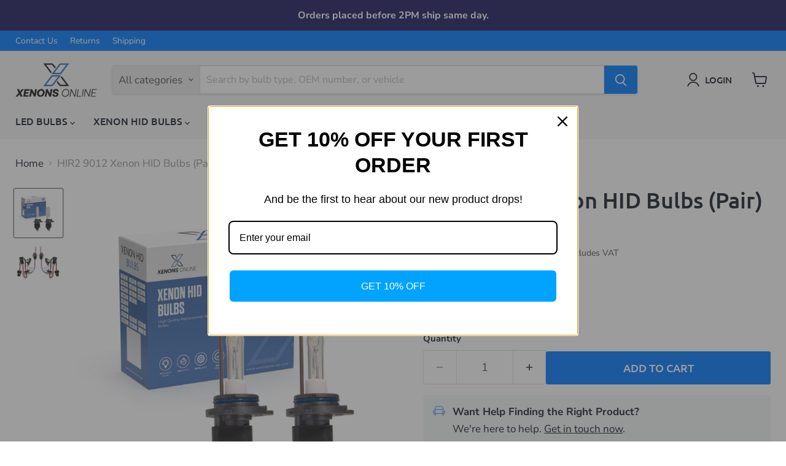

--- FILE ---
content_type: text/html; charset=utf-8
request_url: https://www.xenonsonline.com/collections/all/products/hir2-9012-xenon-hid-bulbs?view=recently-viewed
body_size: 2110
content:










  
    
    








<div
  class="productgrid--item  imagestyle--natural    productitem--sale    product-recently-viewed-card    "
  data-product-item
  data-product-quickshop-url="/products/hir2-9012-xenon-hid-bulbs"
  
    data-recently-viewed-card
  
>
  <div class="productitem" data-product-item-content>
    
    
    
    

    

    
      

      
    

    <div class="productitem__container">
      <div class="product-recently-viewed-card-time" data-product-handle="hir2-9012-xenon-hid-bulbs">
      <button
        class="product-recently-viewed-card-remove"
        aria-label="close"
        data-remove-recently-viewed
      >
        


                                                                        <svg class="icon-remove "    aria-hidden="true"    focusable="false"    role="presentation"    xmlns="http://www.w3.org/2000/svg" width="10" height="10" viewBox="0 0 10 10" xmlns="http://www.w3.org/2000/svg">      <path fill="currentColor" d="M6.08785659,5 L9.77469752,1.31315906 L8.68684094,0.225302476 L5,3.91214341 L1.31315906,0.225302476 L0.225302476,1.31315906 L3.91214341,5 L0.225302476,8.68684094 L1.31315906,9.77469752 L5,6.08785659 L8.68684094,9.77469752 L9.77469752,8.68684094 L6.08785659,5 Z"></path>    </svg>                                              

      </button>
    </div>

      <div class="productitem__image-container">
        <a
          class="productitem--image-link"
          href="/products/hir2-9012-xenon-hid-bulbs"
          tabindex="-1"
          data-product-page-link
        >
          <figure
            class="productitem--image"
            data-product-item-image
            
              style="--product-grid-item-image-aspect-ratio: 1.0;"
            
          >
            
              
                
                

  
    <noscript data-rimg-noscript>
      <img
        
          src="//www.xenonsonline.com/cdn/shop/files/xenons-online-xenon-hid-bulbs-hir2-9012-xenon-hid-bulbs-pair-1194704386_512x512.png?v=1758824330"
        

        alt="HIR2 9012 Xenon HID Bulbs (Pair)"
        data-rimg="noscript"
        srcset="//www.xenonsonline.com/cdn/shop/files/xenons-online-xenon-hid-bulbs-hir2-9012-xenon-hid-bulbs-pair-1194704386_512x512.png?v=1758824330 1x, //www.xenonsonline.com/cdn/shop/files/xenons-online-xenon-hid-bulbs-hir2-9012-xenon-hid-bulbs-pair-1194704386_1024x1024.png?v=1758824330 2x, //www.xenonsonline.com/cdn/shop/files/xenons-online-xenon-hid-bulbs-hir2-9012-xenon-hid-bulbs-pair-1194704386_1536x1536.png?v=1758824330 3x, //www.xenonsonline.com/cdn/shop/files/xenons-online-xenon-hid-bulbs-hir2-9012-xenon-hid-bulbs-pair-1194704386_1597x1597.png?v=1758824330 3.12x"
        class="productitem--image-alternate"
        
        
      >
    </noscript>
  

  <img
    
      src="//www.xenonsonline.com/cdn/shop/files/xenons-online-xenon-hid-bulbs-hir2-9012-xenon-hid-bulbs-pair-1194704386_512x512.png?v=1758824330"
    
    alt="HIR2 9012 Xenon HID Bulbs (Pair)"

    
      data-rimg="lazy"
      data-rimg-scale="1"
      data-rimg-template="//www.xenonsonline.com/cdn/shop/files/xenons-online-xenon-hid-bulbs-hir2-9012-xenon-hid-bulbs-pair-1194704386_{size}.png?v=1758824330"
      data-rimg-max="1600x1600"
      data-rimg-crop="false"
      
      srcset="data:image/svg+xml;utf8,<svg%20xmlns='http://www.w3.org/2000/svg'%20width='512'%20height='512'></svg>"
    

    class="productitem--image-alternate"
    
    
  >



  <div data-rimg-canvas></div>


              
              

  
    <noscript data-rimg-noscript>
      <img
        
          src="//www.xenonsonline.com/cdn/shop/products/xenons-online-xenon-hid-bulbs-hir2-9012-xenon-hid-bulbs-pair-6000k-40991634129175_512x512.png?v=1756928126"
        

        alt="HIR2 9012 Xenon HID Bulbs (Pair) 6000k"
        data-rimg="noscript"
        srcset="//www.xenonsonline.com/cdn/shop/products/xenons-online-xenon-hid-bulbs-hir2-9012-xenon-hid-bulbs-pair-6000k-40991634129175_512x512.png?v=1756928126 1x, //www.xenonsonline.com/cdn/shop/products/xenons-online-xenon-hid-bulbs-hir2-9012-xenon-hid-bulbs-pair-6000k-40991634129175_1024x1024.png?v=1756928126 2x, //www.xenonsonline.com/cdn/shop/products/xenons-online-xenon-hid-bulbs-hir2-9012-xenon-hid-bulbs-pair-6000k-40991634129175_1536x1536.png?v=1756928126 3x, //www.xenonsonline.com/cdn/shop/products/xenons-online-xenon-hid-bulbs-hir2-9012-xenon-hid-bulbs-pair-6000k-40991634129175_2048x2048.png?v=1756928126 4x"
        class="productitem--image-primary"
        
        
      >
    </noscript>
  

  <img
    
      src="//www.xenonsonline.com/cdn/shop/products/xenons-online-xenon-hid-bulbs-hir2-9012-xenon-hid-bulbs-pair-6000k-40991634129175_512x512.png?v=1756928126"
    
    alt="HIR2 9012 Xenon HID Bulbs (Pair) 6000k"

    
      data-rimg="lazy"
      data-rimg-scale="1"
      data-rimg-template="//www.xenonsonline.com/cdn/shop/products/xenons-online-xenon-hid-bulbs-hir2-9012-xenon-hid-bulbs-pair-6000k-40991634129175_{size}.png?v=1756928126"
      data-rimg-max="2048x2048"
      data-rimg-crop="false"
      
      srcset="data:image/svg+xml;utf8,<svg%20xmlns='http://www.w3.org/2000/svg'%20width='512'%20height='512'></svg>"
    

    class="productitem--image-primary"
    
    
  >



  <div data-rimg-canvas></div>


            

            



























  
  
  

  <span class="productitem__badge productitem__badge--sale"
    data-badge-sales
    
  >
    <span data-badge-sales-range>
      
        
          Save <span class="money" data-price-money-saved><span class=money>£7.49</span></span>
        
      
    </span>
    <span data-badge-sales-single style="display: none;">
      
        Save <span class="money" data-price-money-saved><span class=money>£0.00</span></span>
      
    </span>
  </span>

            <span class="visually-hidden">HIR2 9012 Xenon HID Bulbs (Pair)</span>
          </figure>
        </a>
      </div><div class="productitem--info">
        
          
        

        

        <h2 class="productitem--title">
          <a href="/products/hir2-9012-xenon-hid-bulbs" data-product-page-link>
            HIR2 9012 Xenon HID Bulbs (Pair)
          </a>
        </h2>

        
          
        

        
          






























<div class="price productitem__price ">
  
    <div
      class="price__compare-at visible"
      data-price-compare-container
    >

      
        <span class="visually-hidden">Original price</span>
        <span class="money price__compare-at--single" data-price-compare>
          <span class=money>£14.99</span>
        </span>
      
    </div>


    
      
      <div class="price__compare-at--hidden" data-compare-price-range-hidden>
        
          <span class="visually-hidden">Original price</span>
          <span class="money price__compare-at--min" data-price-compare-min>
            <span class=money>£14.99</span>
          </span>
          -
          <span class="visually-hidden">Original price</span>
          <span class="money price__compare-at--max" data-price-compare-max>
            <span class=money>£14.99</span>
          </span>
        
      </div>
      <div class="price__compare-at--hidden" data-compare-price-hidden>
        <span class="visually-hidden">Original price</span>
        <span class="money price__compare-at--single" data-price-compare>
          <span class=money>£14.99</span>
        </span>
      </div>
    
  

  <div class="price__current  price__current--on-sale" data-price-container>

    

    
      
      
        <span class="visually-hidden">Current price</span>
      
      <span class="money" data-price>
        <span class=money>£7.50</span>
      </span>
      
        <span class="includes-vat">
          Includes VAT
        </span>
      

    
    
  </div>

  
    
    <div class="price__current--hidden" data-current-price-range-hidden>
      
        <span class="money price__current--min" data-price-min><span class=money>£7.50</span></span>
        -
        <span class="money price__current--max" data-price-max><span class=money>£7.50</span></span>
      
    </div>
    <div class="price__current--hidden" data-current-price-hidden>
      <span class="visually-hidden">Current price</span>
      <span class="money" data-price>
        <span class=money>£7.50</span>
      </span>
      
        <span class="includes-vat">
          Includes VAT
        </span>
      

    </div>
  

  
    
    
    
    

    <div
      class="
        productitem__unit-price
        hidden
      "
      data-unit-price
    >
      <span class="productitem__total-quantity" data-total-quantity></span> | <span class="productitem__unit-price--amount money" data-unit-price-amount></span> / <span class="productitem__unit-price--measure" data-unit-price-measure></span>
    </div>
  

  
</div>


        

        
          
            <div class="productitem__stock-level">
              







<div class="product-stock-level-wrapper" >
  
    <span class="
  product-stock-level
  product-stock-level--low
  
">
      

      <span class="product-stock-level__text">
        
        <div class="product-stock-level__badge-text">
          
  
    
      Only 4 left!
    
  

        </div>
      </span>
    </span>
  
</div>

            </div>
          

          
            
              <div class="product__rating rating">
                




<div
  class="rating__star-wrapper"
  style="--rating-value: 4.5;"
  role="img"
  aria-label="4.5 out of 5.0 stars"
>
  
    <svg
      class="rating__star rating__star-1"
      aria-hidden="true"
      focusable="false"
      role="presentation"
      xmlns="http://www.w3.org/2000/svg"
      width="20"
      height="20"
      viewBox="3 3 17 17"
    >
      <use clip-path="url(#icon-star-clip)" xlink:href="#icon-star" />
    </svg>
  
    <svg
      class="rating__star rating__star-2"
      aria-hidden="true"
      focusable="false"
      role="presentation"
      xmlns="http://www.w3.org/2000/svg"
      width="20"
      height="20"
      viewBox="3 3 17 17"
    >
      <use clip-path="url(#icon-star-clip)" xlink:href="#icon-star" />
    </svg>
  
    <svg
      class="rating__star rating__star-3"
      aria-hidden="true"
      focusable="false"
      role="presentation"
      xmlns="http://www.w3.org/2000/svg"
      width="20"
      height="20"
      viewBox="3 3 17 17"
    >
      <use clip-path="url(#icon-star-clip)" xlink:href="#icon-star" />
    </svg>
  
    <svg
      class="rating__star rating__star-4"
      aria-hidden="true"
      focusable="false"
      role="presentation"
      xmlns="http://www.w3.org/2000/svg"
      width="20"
      height="20"
      viewBox="3 3 17 17"
    >
      <use clip-path="url(#icon-star-clip)" xlink:href="#icon-star" />
    </svg>
  
    <svg
      class="rating__star rating__star-5"
      aria-hidden="true"
      focusable="false"
      role="presentation"
      xmlns="http://www.w3.org/2000/svg"
      width="20"
      height="20"
      viewBox="3 3 17 17"
    >
      <use clip-path="url(#icon-star-clip)" xlink:href="#icon-star" />
    </svg>
  
</div>


                <p class="rating__text">
                  <span aria-hidden="true">
                    4.5 / 5.0
                  </span>
                </p>

                <p class="rating__count">
                  <span aria-hidden="true">
                    2
                    
                      Reviews
                    
                  </span>
                </p>
              </div>
            
          
        

        
          <div class="productitem--description">
            <p>A Pair of replacement HIR2 9012 Xenon HID Headlight Bulbs.
These are the same High-Quality Xenon HID Bulbs found inside our Xenon HID Conversion Ki...</p>

            
              <a
                href="/products/hir2-9012-xenon-hid-bulbs"
                class="productitem--link"
                data-product-page-link
              >
                View full details
              </a>
            
          </div>
        
      </div>

      
    </div>
  </div>

  
</div>


--- FILE ---
content_type: text/javascript
request_url: https://www.xenonsonline.com/cdn/shop/t/44/assets/ymm-pdp-line-items.js?v=53921260342651207901767051059
body_size: 161
content:
(function(){"use strict";function getUrlParams(){var params={},search=window.location.search.substring(1);return search&&search.split("&").forEach(function(pair){var parts=pair.split("=");parts.length===2&&(params[decodeURIComponent(parts[0])]=decodeURIComponent(parts[1].replace(/\+/g," ")))}),params}function init(){var params=getUrlParams(),vehicle=params.vehicle,application=params.application;if(!(!vehicle&&!application)){var forms=document.querySelectorAll('form[action*="/cart/add"]');if(forms.forEach(function(form){var existingInputs=form.querySelectorAll('input[name^="properties[Vehicle"]');existingInputs.forEach(function(input){input.remove()});var existingApp=form.querySelectorAll('input[name="properties[Application]"]');if(existingApp.forEach(function(input){input.remove()}),vehicle){var vehicleInput=document.createElement("input");vehicleInput.type="hidden",vehicleInput.name="properties[Vehicle]",vehicleInput.value=vehicle,form.appendChild(vehicleInput)}if(application){var appInput=document.createElement("input");appInput.type="hidden",appInput.name="properties[Application]",appInput.value=application,form.appendChild(appInput)}}),typeof fetch!="undefined"){var originalFetch=window.fetch;window.fetch=function(url,options){if(typeof url=="string"&&url.includes("/cart/add")&&options&&options.body)try{var body;if(typeof options.body=="string")body=JSON.parse(options.body);else{if(options.body instanceof FormData)return vehicle&&options.body.set("properties[Vehicle]",vehicle),application&&options.body.set("properties[Application]",application),originalFetch.apply(this,arguments);body=options.body}body&&typeof body=="object"&&(body.properties||(body.properties={}),vehicle&&(body.properties.Vehicle=vehicle),application&&(body.properties.Application=application),options.body=JSON.stringify(body))}catch(e){}return originalFetch.apply(this,arguments)}}console.log("[YMM] Line item properties initialized:",{vehicle:vehicle,application:application})}}document.readyState==="loading"?document.addEventListener("DOMContentLoaded",init):init()})();
//# sourceMappingURL=/cdn/shop/t/44/assets/ymm-pdp-line-items.js.map?v=53921260342651207901767051059


--- FILE ---
content_type: text/javascript; charset=utf-8
request_url: https://www.xenonsonline.com/products/hir2-9012-xenon-hid-bulbs.js
body_size: 1654
content:
{"id":2069993685046,"title":"HIR2 9012 Xenon HID Bulbs (Pair)","handle":"hir2-9012-xenon-hid-bulbs","description":"\u003cp\u003eA Pair of replacement \u003cstrong\u003eHIR2 9012 Xenon HID Headlight Bulbs\u003c\/strong\u003e.\u003c\/p\u003e\n\u003cp\u003eThese are the same High-Quality Xenon HID Bulbs found inside our Xenon HID Conversion Kits, and compatible with 99% of other aftermarket Xenon HID Conversion Kits on the market. As with all of our Xenon HID Bulbs they produce up to 300% more light and can last up to ten times longer than a standard Halogen bulb, making these an ideal upgrade as well as being great value for money.\u003c\/p\u003e\n\u003ch3\u003eColour Temperatures\u003c\/h3\u003e\n\u003cdiv style=\"text-align: center;\"\u003e\u003cimg alt=\"Xenon HID Bulb Temperatures 5000k 6000k 8000k\" src=\"https:\/\/cdn.shopify.com\/s\/files\/1\/0150\/7105\/1830\/files\/BlueModernFitnessGym_Banner_Landscape_1000x200px_2_1024x1024.png?v=1671039376\" style=\"float: none;\"\u003e\u003c\/div\u003e\n\u003cp style=\"padding-left: 60px;\"\u003e**Please note that the colour temperature is NOT an indication of the brightness of the bulbs.\u003c\/p\u003e\n\u003cp\u003e\u003cstrong\u003e5000k\u003c\/strong\u003e\u003cspan\u003e \u003c\/span\u003e- Producing a very bright white light, in fact its the brightest out of all of the other Kelvin Temperatures that we stock. This is the temperature of choice with the staff at XenonsOnline, and what we think matches the OEM look of factory fitted applications such as Audi, Mercedes \u0026amp; BMW etc.\u003c\/p\u003e\n\u003cp\u003e\u003cstrong\u003e6000k\u003c\/strong\u003e\u003cspan\u003e \u003c\/span\u003e- Ice White, with a hint of blue. Very popular Kelvin Temperature, customers claim the hint of blue highlights features in the night.\u003c\/p\u003e\n\u003cp\u003e\u003cstrong\u003e8000k\u003cspan\u003e \u003c\/span\u003e\u003c\/strong\u003e- Ice Blue, the most colourful bulb that we have to offer. Very popular amongst those looking to stand out from the crowd.\u003c\/p\u003e\n\u003cp\u003eThis product comes with a 12 Month Warranty.\u003c\/p\u003e\n\u003cdiv style=\"text-align: center;\"\u003e\u003ca href=\"https:\/\/www.xenonsonline.com\/collections\/hir2-9012-xenon-hid-conversion-kits\/products\/hir2-9012-xenon-hid-conversion-kit\" target=\"_blank\" title=\"HIR2 Xenon HID Conversion Kits\" rel=\"noopener noreferrer\"\u003e\u003cimg style=\"float: none;\" alt=\"HIR2 9012 Xenon HID Conversion Kits\" src=\"https:\/\/cdn.shopify.com\/s\/files\/1\/0150\/7105\/1830\/files\/9012HIDKitBanner_1024x1024.png?v=1671057860\"\u003e\u003c\/a\u003e\u003c\/div\u003e\n\u003ch5\u003eWhats in the box?\u003c\/h5\u003e\n\u003cp\u003e2 X HIR2 9012 Xenon HID Bulbs\u003c\/p\u003e\n\u003cp\u003e \u003c\/p\u003e","published_at":"2019-04-15T00:36:48+01:00","created_at":"2019-04-15T00:36:48+01:00","vendor":"Xenons Online","type":"Xenon HID Bulbs","tags":["brand_Xenons Online","bulb type_HIR2 9012","volts_12v","watts_35w"],"price":750,"price_min":750,"price_max":750,"available":true,"price_varies":false,"compare_at_price":1499,"compare_at_price_min":1499,"compare_at_price_max":1499,"compare_at_price_varies":false,"variants":[{"id":31558361612342,"title":"5000k","option1":"5000k","option2":null,"option3":null,"sku":"XENB-HIR2-5000k","requires_shipping":true,"taxable":true,"featured_image":null,"available":false,"name":"HIR2 9012 Xenon HID Bulbs (Pair) - 5000k","public_title":"5000k","options":["5000k"],"price":750,"weight":190,"compare_at_price":1499,"inventory_management":"shopify","barcode":"XENB-HIR2-5000k","requires_selling_plan":false,"selling_plan_allocations":[]},{"id":31558536101942,"title":"6000k","option1":"6000k","option2":null,"option3":null,"sku":"XENB-HIR2-6000k","requires_shipping":true,"taxable":true,"featured_image":null,"available":false,"name":"HIR2 9012 Xenon HID Bulbs (Pair) - 6000k","public_title":"6000k","options":["6000k"],"price":750,"weight":190,"compare_at_price":1499,"inventory_management":"shopify","barcode":"XENB-HIR2-6000k","requires_selling_plan":false,"selling_plan_allocations":[]},{"id":31558536134710,"title":"8000k","option1":"8000k","option2":null,"option3":null,"sku":"XENB-HIR2-8000k","requires_shipping":true,"taxable":true,"featured_image":null,"available":true,"name":"HIR2 9012 Xenon HID Bulbs (Pair) - 8000k","public_title":"8000k","options":["8000k"],"price":750,"weight":190,"compare_at_price":1499,"inventory_management":"shopify","barcode":"XENB-HIR2-8000k","requires_selling_plan":false,"selling_plan_allocations":[]}],"images":["\/\/cdn.shopify.com\/s\/files\/1\/0150\/7105\/1830\/products\/xenons-online-xenon-hid-bulbs-hir2-9012-xenon-hid-bulbs-pair-6000k-40991634129175.png?v=1756928126","\/\/cdn.shopify.com\/s\/files\/1\/0150\/7105\/1830\/files\/xenons-online-xenon-hid-bulbs-hir2-9012-xenon-hid-bulbs-pair-1194704386.png?v=1758824330"],"featured_image":"\/\/cdn.shopify.com\/s\/files\/1\/0150\/7105\/1830\/products\/xenons-online-xenon-hid-bulbs-hir2-9012-xenon-hid-bulbs-pair-6000k-40991634129175.png?v=1756928126","options":[{"name":"Temperature","position":1,"values":["5000k","6000k","8000k"]}],"url":"\/products\/hir2-9012-xenon-hid-bulbs","media":[{"alt":"HIR2 9012 Xenon HID Bulbs (Pair) 6000k","id":33381091967255,"position":1,"preview_image":{"aspect_ratio":1.0,"height":2048,"width":2048,"src":"https:\/\/cdn.shopify.com\/s\/files\/1\/0150\/7105\/1830\/products\/xenons-online-xenon-hid-bulbs-hir2-9012-xenon-hid-bulbs-pair-6000k-40991634129175.png?v=1756928126"},"aspect_ratio":1.0,"height":2048,"media_type":"image","src":"https:\/\/cdn.shopify.com\/s\/files\/1\/0150\/7105\/1830\/products\/xenons-online-xenon-hid-bulbs-hir2-9012-xenon-hid-bulbs-pair-6000k-40991634129175.png?v=1756928126","width":2048},{"alt":"HIR2 9012 Xenon HID Bulbs (Pair)","id":66000472506748,"position":2,"preview_image":{"aspect_ratio":1.0,"height":1600,"width":1600,"src":"https:\/\/cdn.shopify.com\/s\/files\/1\/0150\/7105\/1830\/files\/xenons-online-xenon-hid-bulbs-hir2-9012-xenon-hid-bulbs-pair-1194704386.png?v=1758824330"},"aspect_ratio":1.0,"height":1600,"media_type":"image","src":"https:\/\/cdn.shopify.com\/s\/files\/1\/0150\/7105\/1830\/files\/xenons-online-xenon-hid-bulbs-hir2-9012-xenon-hid-bulbs-pair-1194704386.png?v=1758824330","width":1600}],"requires_selling_plan":false,"selling_plan_groups":[]}